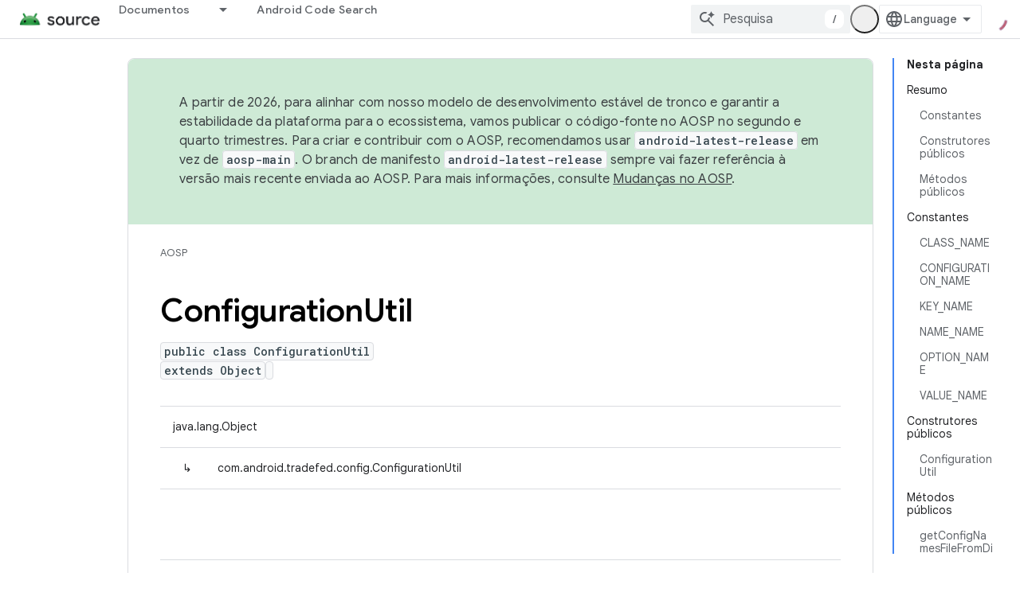

--- FILE ---
content_type: text/javascript
request_url: https://www.gstatic.cn/devrel-devsite/prod/v3df8aae39978de8281d519c083a1ff09816fe422ab8f1bf9f8e360a62fb9949d/js/devsite_devsite_heading_link_module__pt_br.js
body_size: -854
content:
(function(_ds){var window=this;var Ita=function(a){return(0,_ds.O)('<span class="devsite-heading" role="heading" aria-level="'+_ds.S(a.level)+'"></span>')},Jta=function(a){const b=a.id;a=a.label;return(0,_ds.O)('<button type="button" class="devsite-heading-link button-flat material-icons" aria-label="'+_ds.S(a)+'" data-title="'+_ds.S(a)+'" data-id="'+_ds.S(b)+'"></button>')};var V3=async function(a){a.m=Array.from(document.querySelectorAll("h1.add-link[id],h2:not(.no-link)[id],h3:not(.no-link)[id],h4:not(.no-link)[id],h5:not(.no-link)[id],h6:not(.no-link)[id]"));const b=await _ds.v();for(const c of a.m)try{b.registerIntersectionForElement(c,()=>{if(!c.querySelector(".devsite-heading-link")&&(c.classList.contains("add-link")||!(document.body.getAttribute("layout")==="full"||_ds.Mn(c,"devsite-dialog",null,3)||_ds.Mn(c,"devsite-selector",null,6)||_ds.Mn(c,"table",null,4)))){var d=
c.textContent||c.dataset.text;if(d&&c.id){const e="Copiar o link desta se\u00e7\u00e3o: "+d,f=_ds.st(Ita,{level:c.tagName[1]});for(const g of Array.from(c.childNodes))f.append(g);c.append(f);d=_ds.st(Jta,{id:c.id,label:d?e:"Copiar o link desta se\u00e7\u00e3o"});c.appendChild(d);c.setAttribute("role","presentation")}}b.unregisterIntersectionForElement(c)})}catch(d){}},Lta=function(a){a.eventHandler.listen(document.body,"devsite-page-changed",()=>{V3(a)});a.eventHandler.listen(document,"click",b=>
void Kta(a,b))},Kta=async function(a,b){b=b.target;const c=await _ds.v();if(b.classList.contains("devsite-heading-link")){var d=_ds.Mn(b,"devsite-expandable",null,3),e=d?d.id:b.dataset.id;if(e){d=_ds.C();d.hash=e;var f;let g,h,k;e=(k=(f=_ds.Dl(c.getConfig()))==null?void 0:(g=_ds.y(f,_ds.yl,9))==null?void 0:(h=_ds.y(g,_ds.wl,32))==null?void 0:h.Yp())!=null?k:!1;f=await c.hasMendelFlagAccess("MiscFeatureFlags","remove_cross_domain_tracking_params");e&&f&&(d.searchParams.delete("_ga"),d.searchParams.delete("_gl"));
f=document.createElement("div");f.innerText=d.href;_ds.Zy(a,[f]);await Mta(a,b)}}},Mta=async function(a,b){if(a.j){const c=b.getAttribute("aria-label");b.setAttribute("aria-label","O link desta se\u00e7\u00e3o foi copiado para a \u00e1rea de transfer\u00eancia");_ds.lq(a.eventHandler,a.j,_ds.Pn,()=>{_ds.lq(a.eventHandler,a.j,_ds.Pn,()=>{b.setAttribute("aria-label",c)})})}},Nta=class extends _ds.Lm{constructor(){super();this.eventHandler=new _ds.u;this.j=null;this.m=[]}async connectedCallback(){await V3(this);
Lta(this);this.j=document.querySelector("devsite-snackbar")}async disconnectedCallback(){const a=await _ds.v();for(const b of this.m)a.unregisterIntersectionForElement(b);_ds.D(this.eventHandler)}};try{customElements.define("devsite-heading-link",Nta)}catch(a){console.warn("Unrecognized DevSite custom element - DevsiteHeadingLink",a)};})(_ds_www);
